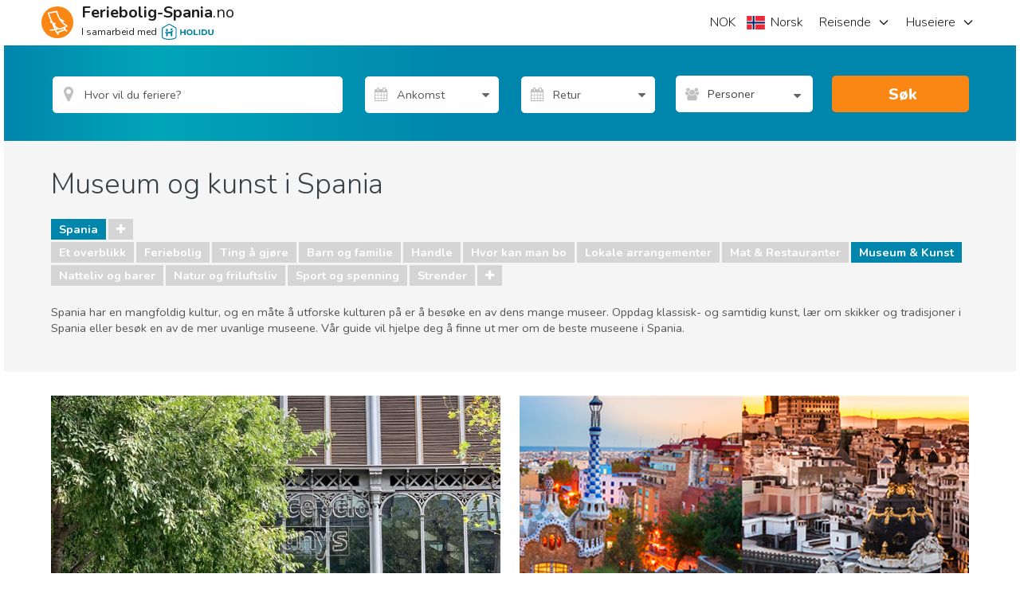

--- FILE ---
content_type: text/html; charset=utf-8
request_url: https://www.google.com/recaptcha/api2/aframe
body_size: 185
content:
<!DOCTYPE HTML><html><head><meta http-equiv="content-type" content="text/html; charset=UTF-8"></head><body><script nonce="PUPiFVJnOUKEM3IHVX9uDw">/** Anti-fraud and anti-abuse applications only. See google.com/recaptcha */ try{var clients={'sodar':'https://pagead2.googlesyndication.com/pagead/sodar?'};window.addEventListener("message",function(a){try{if(a.source===window.parent){var b=JSON.parse(a.data);var c=clients[b['id']];if(c){var d=document.createElement('img');d.src=c+b['params']+'&rc='+(localStorage.getItem("rc::a")?sessionStorage.getItem("rc::b"):"");window.document.body.appendChild(d);sessionStorage.setItem("rc::e",parseInt(sessionStorage.getItem("rc::e")||0)+1);localStorage.setItem("rc::h",'1763827903976');}}}catch(b){}});window.parent.postMessage("_grecaptcha_ready", "*");}catch(b){}</script></body></html>

--- FILE ---
content_type: text/plain
request_url: https://www.google-analytics.com/j/collect?v=1&_v=j102&a=996955436&t=pageview&_s=1&dl=https%3A%2F%2Fwww.feriebolig-spania.no%2FSpania%2Fartikler%2Fc%2Fmuseum-kunst&ul=en-us%40posix&dt=Tips%20til%20de%20beste%20museer%2C%20gallerier%20og%20attraksjoner%20i%20Spania.&sr=1280x720&vp=1280x720&_u=aGDAgEIrBAAAACAMI~&jid=584044509&gjid=1858010173&cid=1939838610.1763827901&tid=UA-768102-2&_gid=1587481362.1763827901&_slc=1&gtm=45He5bi1n71PJN7GCv6489200za200zd6489200&cg2=Article%20Category%20Pages&cd1=null&cd2=null&gcd=13l3l3l3l1l1&dma=0&tcfd=1000g&tag_exp=103116026~103200004~104527907~104528501~104684208~104684211~115583767~115616985~115938465~115938468~116184927~116184929~116217636~116217638~116474636~116514482&z=1521976036
body_size: -453
content:
2,cG-8G64BNX2RR